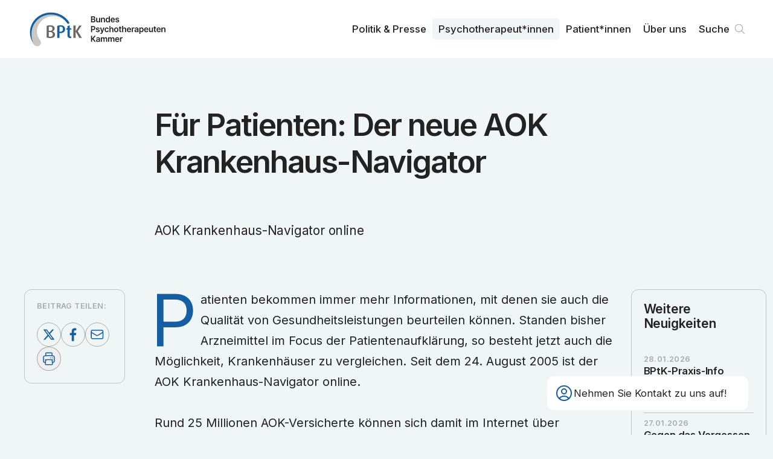

--- FILE ---
content_type: text/html; charset=utf-8
request_url: https://www.bptk.de/neuigkeiten/fuer-patienten-der-neue-aok-krankenhaus-navigator/
body_size: 7013
content:
<!DOCTYPE html><html lang="de"><head><meta charSet="utf-8" data-next-head=""/><meta name="viewport" content="width=device-width" data-next-head=""/><link rel="preload" href="/_next/static/media/bptk-bildmarke.338ed1bf.svg" as="image" data-next-head=""/><link rel="preload" href="/_next/static/media/bptk-wortmarke.6fec8bb9.svg" as="image" data-next-head=""/><title data-next-head="">Für Patienten: Der neue AOK Krankenhaus-Navigator – BPtK</title><meta name="description" content="AOK Krankenhaus-Navigator online" data-next-head=""/><link rel="canonical" href="https://www.bptk.de/neuigkeiten/fuer-patienten-der-neue-aok-krankenhaus-navigator" data-next-head=""/><meta property="og:type" content="article" data-next-head=""/><meta property="og:locale" content="de_DE" data-next-head=""/><meta property="og:url" content="https://www.bptk.de/neuigkeiten/fuer-patienten-der-neue-aok-krankenhaus-navigator" data-next-head=""/><meta property="og:site_name" content="BPtK" data-next-head=""/><meta property="og:title" content="Für Patienten: Der neue AOK Krankenhaus-Navigator" data-next-head=""/><meta property="og:description" content="AOK Krankenhaus-Navigator online" data-next-head=""/><meta property="og:image" content="https://api.bptk.de/uploads/ogimage_social_media_preview_92f4715ef9.png" data-next-head=""/><meta property="article:published_time" content="2005-08-29" data-next-head=""/><meta property="article:modified_time" content="2023-05-26T15:39:42.050Z" data-next-head=""/><meta property="article:section" content="Neuigkeiten" data-next-head=""/><meta name="twitter:card" content="summary_large_image" data-next-head=""/><meta name="twitter:site" content="@site" data-next-head=""/><meta name="twitter:creator" content="@handle" data-next-head=""/><meta name="twitter:title" content="Für Patienten: Der neue AOK Krankenhaus-Navigator" data-next-head=""/><meta name="twitter:description" content="AOK Krankenhaus-Navigator online" data-next-head=""/><meta name="twitter:image" content="https://api.bptk.de/uploads/ogimage_social_media_preview_92f4715ef9.png" data-next-head=""/><link rel="icon" type="image/png" sizes="16x16" href="https://www.bptk.de/icons/favicon-16x16.png"/><link rel="icon" type="image/png" sizes="32x32" href="https://www.bptk.de/icons/favicon-32x32.png"/><link rel="apple-touch-icon" sizes="60x60" href="https://www.bptk.de/icons/apple-touch-icon-60x60.png"/><link rel="apple-touch-icon" sizes="76x76" href="https://www.bptk.de/icons/apple-touch-icon-76x76.png"/><link rel="apple-touch-icon" sizes="120x120" href="https://www.bptk.de/icons/apple-touch-icon-120x120.png"/><link rel="apple-touch-icon" sizes="152x152" href="https://www.bptk.de/icons/apple-touch-icon-152x152.png"/><link rel="apple-touch-icon" sizes="180x180" href="https://www.bptk.de/icons/apple-touch-icon-180x180.png"/><link rel="manifest" href="https://www.bptk.de/manifest.json"/><link rel="mask-icon" href="/icons/safari-pinned-tab.svg" color="#ffffff"/><meta name="msapplication-TileColor"/><meta name="msapplication-navbutton-color" content="#ffffff"/><meta name="msapplication-TileColor"/><meta name="theme-color"/><meta name="apple-mobile-web-app-title" content="BPtK"/><meta name="mobile-web-app-capable" content="yes"/><meta name="apple-mobile-web-app-status-bar-style" content="black-translucent"/><link href="icon/touch-icon-start-up-320x480.png" rel="apple-touch-startup-image"/><link rel="preload" href="/_next/static/media/83afe278b6a6bb3c-s.p.3a6ba036.woff2" as="font" type="font/woff2" crossorigin="anonymous" data-next-font="size-adjust"/><link rel="preload" href="/_next/static/chunks/833d7be78cf3ff12.css" as="style"/><link rel="stylesheet" href="/_next/static/chunks/833d7be78cf3ff12.css" data-n-g=""/><noscript data-n-css=""></noscript><script src="/_next/static/chunks/4a7d2b935920da2a.js" defer=""></script><script src="/_next/static/chunks/dacecbcb8589ffc0.js" defer=""></script><script src="/_next/static/chunks/f469c6bdce30310c.js" defer=""></script><script src="/_next/static/chunks/54911c9fd04721d3.js" defer=""></script><script src="/_next/static/chunks/f143e85af0965fac.js" defer=""></script><script src="/_next/static/chunks/c3f604223a40a69a.js" defer=""></script><script src="/_next/static/chunks/cc49d95e548161f0.js" defer=""></script><script src="/_next/static/chunks/turbopack-08f2c5bb156b66a3.js" defer=""></script><script src="/_next/static/chunks/0407c57130223698.js" defer=""></script><script src="/_next/static/chunks/0f226c713edfbe29.js" defer=""></script><script src="/_next/static/chunks/0059bebd528c29e5.js" defer=""></script><script src="/_next/static/chunks/turbopack-c70bd725494778b7.js" defer=""></script><script src="/_next/static/zKghLW8HcfId6KlJ8LRhD/_ssgManifest.js" defer=""></script><script src="/_next/static/zKghLW8HcfId6KlJ8LRhD/_buildManifest.js" defer=""></script></head><body><link rel="preload" as="image" href="/_next/static/media/bptk-bildmarke.338ed1bf.svg"/><link rel="preload" as="image" href="/_next/static/media/bptk-wortmarke.6fec8bb9.svg"/><div id="__next"><div class="fixed z-50 top-0 inset-x-0 bg-white print:bg-transparent font-sans inter_b9b6c3b4-module__GbT-rW__variable"><nav class="max-w-screen-3xl mx-auto transition-all sidepadding flex gap-sm justify-between items-start h-24 print:!h-16"><a class="sr-only absolute left-0 mr-c-2 top-1 z-50" href="#content">Zum Inhalt springen</a><a title="Zur Startseite navigieren" class="h-full flex gap-sm items-center group" href="/"><img alt="Signet der BundesPsychoTherapeutenkammen" aria-hidden="true" width="106" height="69" decoding="async" data-nimg="1" class="h-[60%] transition group-hover:scale-104 w-max" style="color:transparent" src="/_next/static/media/bptk-bildmarke.338ed1bf.svg"/><img alt="Signet der BundesPsychoTherapeutenkammen" aria-hidden="true" width="132" height="46" decoding="async" data-nimg="1" class="h-[45%] w-max transition print:!hidden" style="color:transparent" src="/_next/static/media/bptk-wortmarke.6fec8bb9.svg"/></a><ul class="hidden print:!hidden lg:flex h-full font-sans relative z-10 transition max-md:hidden gap-1 justify-self-end items-center"><li class="relative inline-block text-left group font-medium"><a class="inline-flex w-full font-md px-2.5 py-1.5 rounded-md group-hover:bg-offwhite group-hover:text-black transition-custom" href="/politik-und-presse/">Politik & Presse</a></li><li class="relative inline-block text-left group font-medium"><a class="inline-flex w-full font-md px-2.5 py-1.5 rounded-md group-hover:bg-offwhite group-hover:text-black transition-custom bg-offwhite" href="/psychotherapeut-innen/">Psycho­therapeut*innen</a></li><li class="relative inline-block text-left group font-medium"><a class="inline-flex w-full font-md px-2.5 py-1.5 rounded-md group-hover:bg-offwhite group-hover:text-black transition-custom" href="/patient-innen/">Patient*innen</a></li><li class="relative inline-block text-left group font-medium"><a class="inline-flex w-full font-md px-2.5 py-1.5 rounded-md group-hover:bg-offwhite group-hover:text-black transition-custom" href="/ueber-uns/">Über uns</a></li><li><div class="fixed z-30 right-5 bottom-5 sm:right-10 sm:bottom-10 font-sans print:!hidden inter_b9b6c3b4-module__GbT-rW__variable"><div class="px-3 rounded-xl py-3 card-border border-offwhite bg-white backdrop-blur-md sm:w-[320px] md:w-[335px] group"><div role="button" tabindex="0" aria-label="Kontaktdaten anzeigen" class="flex items-center gap-2 relative z-2 md:group-hover:opacity-0 transition cursor-pointer"><svg xmlns="http://www.w3.org/2000/svg" fill="none" viewBox="0 0 24 24" stroke-width="1.5" stroke="currentColor" aria-hidden="true" data-slot="icon" class="w-8 text-main"><path stroke-linecap="round" stroke-linejoin="round" d="M17.982 18.725A7.488 7.488 0 0 0 12 15.75a7.488 7.488 0 0 0-5.982 2.975m11.963 0a9 9 0 1 0-11.963 0m11.963 0A8.966 8.966 0 0 1 12 21a8.966 8.966 0 0 1-5.982-2.275M15 9.75a3 3 0 1 1-6 0 3 3 0 0 1 6 0Z"></path></svg><h3 class="font-md pr-2 max-sm:hidden">Nehmen Sie Kontakt zu uns auf!</h3></div></div></div></li><li><a class="font-md font-medium relative flex items-center group pl-2.5 pr-8 py-1.5 hover:bg-offwhite hover:text-black transition-custom rounded-md" href="/suche/">Suche<svg viewBox="0 0 100 100" xmlns="http://www.w3.org/2000/svg" class="absolute right-0 flex-shrink-0 w-8 stroke-grey stroke-[4]"><path d="M76 73L61.823 58.823M61.823 58.823C65.3024 55.3436 67.4545 50.5367 67.4545 45.2273C67.4545 34.6083 58.8462 26 48.2273 26C37.6083 26 29 34.6083 29 45.2273C29 55.8462 37.6083 64.4545 48.2273 64.4545C53.5367 64.4545 58.3435 62.3025 61.823 58.823Z" fill="none" stroke-linecap="round" stroke-linejoin="round"></path></svg></a></li></ul><button tabindex="0" aria-haspopup="dialog" aria-expanded="false" aria-label="Haupt-Navigation öffnen" class="lg:hidden self-center flex relative h-8 w-8 items-center cursor-pointer transition-transform hover:scale-105"><span class="block absolute left-0 right-0 h-[2px] origin-center bg-main transition duration-500 -translate-y-1.5"></span><span class="block absolute left-0 right-0 h-[2px] origin-center bg-main transition duration-500"></span><span class="block absolute left-0 right-0 h-[2px] origin-center bg-main transition duration-500 translate-y-1.5"></span></button></nav></div><div class="relative z-10 flex flex-col pt-24 print:!p-0 print:!left-10 font-sans inter_b9b6c3b4-module__GbT-rW__variable"><main id="content"><header class="flex-grow items-start bg-offwhite"><div class="sidepadding max-w-screen-3xl mx-auto py-10 pb-16 sm:py-20 print:!pt-0 print:max-w-xl print:py-8"><div class="grid max-w-3xl mx-auto self-center gap-sm xl:gap-md w-full overflow-hidden max-w-3xl"><h1 class="font-article-headline mb-[0.5em] print:mb-[0.2em] overflow-hidden text-balance">Für Patienten: Der neue AOK Krankenhaus-Navigator</h1><p class="w-full font-article-subhead overflow-hidden text-balance">AOK Krankenhaus-Navigator online</p></div></div></header><section class="flex-grow items-start bg-offwhite print:h-0"><div class="sidepadding max-w-screen-3xl mx-auto py-10 pb-16 sm:py-20 grid print:!grid-cols-1 xl:grid-cols-12 !pt-0 gap-md print:!max-w-xl"><main class="xl:order-2 xl:col-span-8 relative z-10 mx-auto max-w-3xl w-full content-start grid gap-md"><div class="overflow-hidden"><p class="font-text [&amp;:not(.noInitial)]:initial mb-[1.5em] last:mb-0 [&amp;&gt;a]:link hyphenation outdentInitial">Patienten bekommen immer mehr Informationen, mit denen sie auch die Qualität von Gesundheitsleistungen beurteilen können. Standen bisher Arzneimittel im Focus der Patientenaufklärung, so besteht jetzt auch die Möglichkeit, Krankenhäuser zu vergleichen. Seit dem 24. August 2005 ist der AOK Krankenhaus-Navigator online.<br><br>Rund 25 Millionen AOK-Versicherte können sich damit im Internet über diejenigen Krankenhäuser informieren, die für eine Diagnose oder Behandlung ihrer Erkrankung in Frage kommen. Die Datenbank ermöglicht es insbesondere, Krankenhäuser danach zu vergleichen, über welche Erfahrung sie auf einem Behandlungsgebiet verfügen.<br><br>Die Datenbank umfasst neben Basisdaten (Name, Adresse, Telefon, Internet) auch eine Auskunft darüber, wie häufig eine Klinik eine bestimmte Behandlung durchgeführt hat ("selten" bis "sehr häufig"). Dazu können die Daten von rund 2.200 Krankenhäusern in bisher sieben medizinischen Behandlungsgebieten abgefragt werden: Herz- und Gefäße, Hüfte, Knie, Wirbelsäule, Geburt, Brust, Rachen- und Gaumenmandeln. Durch die Eingabe einer Postleitzahl sowie eines Entfernungsradius (max. 100 km) kann der Patient die Suche auf Krankenhäusern beschränken, die sich in der Nähe seines Wohnortes befinden.<br><br>Die AOK nutzt mit diesen neuen Patientenangebot eine gesetzliche Regelung (Paragraf 137 Sozialgesetzbuch V), nach der gesetzlichen Krankenkassen "zum Zwecke der Erhöhung von Qualität und Transparenz der stationären Versorgung auch vergleichend über die Qualitätsmerkmale der Krankenhäuser informieren und Empfehlungen aussprechen können".<br><br>Der AOK-Navigator ist eine erste Orientierungshilfe für Patienten, die im Detail noch ausbaufähig ist. Für eine Brustkrebspatientin könnte es beispielsweise wichtig sein, zu erfahren, ob ein Krankenhaus auch über ein psychoonkologisches Versorgungsangebot verfügt. Wer sich über Behandlungsschwerpunkte hinaus über ein Krankenhaus informieren möchte, sollte sicherlich auch seinen Hausarzt befragen und sich im Freundes- und Bekanntenkreis umhören.<br><br>Für niedergelassene Ärzte und Krankenhausärzte kündigte die AOK einen weiteren Krankenhausnavigator für medizinische Experten an. Darin sollen neben AOK-Informationen insbesondere auch die Qualitätsberichte eingearbeitet werden, die bis Ende August 2005 von den Krankenhäusern vorzulegen sind.</p><h2 class="[&amp;.level-2]:font-xl [&amp;.level-3]:font-lg [&amp;.level-4]:font-lg [&amp;.level-5]:font-md [&amp;.level-5]:font-bold hyphenation mt-[2em] [figure+&amp;]:mt-0 mb-[1.5em] first:mt-0 level-2">Links: </h2><p class="font-text [&amp;:not(.noInitial)]:initial mb-[1.5em] last:mb-0 [&amp;&gt;a]:link hyphenation outdentInitial"><a href="http://www.aok.de/?logurl=/bund/tools/khinfo/qb-suche/index.php" title="Opens external link in new window" target="_blank" class="external-link-new-window" rel="noopener noreferrer">AOK Krankenhaus-Navigator</a></p></div><div class="grid card-sm bg-white self-start print:break-inside-avoid"><h3 class="relative font-lg text-main mb-2 line-bottom">Links</h3><ul class="grid gap-sm overflow-hidden"><li class="relative line-bottom last:line-y-none after:-bottom-2 printLink"><a href="http://www.aok.de/?logurl=/bund/tools/khinfo/qb-suche/index.php" target="_blank" class="relative flex print:flex-wrap max-sm:flex-wrap gap-x-5 group hover:text-main w-full pl-12 pb-1 overflow-hidden font-text leading-[1.4] items-start" rel="noopener noreferrer"><div class="w-8 absolute left-0"><svg xmlns="http://www.w3.org/2000/svg" fill="none" viewBox="0 0 24 24" stroke-width="1.5" stroke="currentColor" aria-hidden="true" data-slot="icon" class="w-6 group-hover:text-main flex-shrink-0 relative"><path stroke-linecap="round" stroke-linejoin="round" d="M13.19 8.688a4.5 4.5 0 0 1 1.242 7.244l-4.5 4.5a4.5 4.5 0 0 1-6.364-6.364l1.757-1.757m13.35-.622 1.757-1.757a4.5 4.5 0 0 0-6.364-6.364l-4.5 4.5a4.5 4.5 0 0 0 1.242 7.244"></path></svg></div><span class="flex gap-5 items-start">AOK Krankenhaus-Navigator</span></a></li></ul></div><p class="card card-sm card-border text-md print:!text-xs">Veröffentlicht am <!-- -->29. August 2005</p></main><aside class="xl:order-1 xl:col-span-2 xl:sticky top-[5.5rem] self-start print:!hidden card-sm card-border grid xl:gap-10 max-w-3xl w-full justify-self-center"><div class="grid gap-sm relative justify-center"><h4 class="font-sm">Beitrag teilen:</h4><div class="flex flex-wrap gap-xs justify-start"><a href="https://twitter.com/share?url=https://www.bptk.de/neuigkeiten/fuer-patienten-der-neue-aok-krankenhaus-navigator" target="_blank" aria-label="Beitrag auf Twitter teilen" class="w-10 h-10 flex-shrink-0 backdrop-blur-md rounded-full [&amp;&gt;svg]:fill-main [&amp;&gt;svg]:w-full border border-grey hover:border-main transition"><svg xmlns="http://www.w3.org/2000/svg" viewBox="0 0 100 100"><path d="M64.2,27.9h7.5L55.2,46.6l19.3,25.5H59.4L47.5,56.7L34,72.1h-7.5L43.9,52L25.5,27.9H41L51.7,42L64.2,27.9z M61.6,67.7h4.2  l-27-35.6h-4.5L61.6,67.7z"></path></svg></a><a href="https://www.facebook.com/sharer/sharer.php?u=https://www.bptk.de/neuigkeiten/fuer-patienten-der-neue-aok-krankenhaus-navigator" target="_blank" aria-label="Beitrag auf Facebook teilen" class="w-10 h-10 flex-shrink-0 backdrop-blur-md rounded-full [&amp;&gt;svg]:fill-main [&amp;&gt;svg]:w-full border border-grey hover:border-main transition"><svg viewBox="0 0 100 100" fill="none" xmlns="http://www.w3.org/2000/svg"><path d="M54.2452 78V52.4267H62.5548L63.8194 42.5333H54.2452V36.1867C54.2452 33.3867 54.9677 31.3333 58.9419 31.3333H64V22.3733C63.0968 22.1867 60.0258 22 56.5936 22C49.1871 22 44.129 26.6667 44.129 35.0667V42.5333H36V52.4267H44.3097V78H54.2452Z"></path></svg></a><a href="mailto:?subject=»Für Patienten: Der neue AOK Krankenhaus-Navigator« von bptk.de&amp;body=https://www.bptk.de/neuigkeiten/fuer-patienten-der-neue-aok-krankenhaus-navigator" aria-label="Beitrag als E-Mail versenden" class="w-10 h-10 flex-shrink-0 backdrop-blur-md rounded-full [&amp;&gt;svg]:stroke-main [&amp;&gt;svg&gt;path]:stroke-[4] border border-grey hover:border-main transition"><svg viewBox="0 0 100 100" fill="none" xmlns="http://www.w3.org/2000/svg"><path d="M75 36.55V62.45C75 65.5152 72.3654 68 69.1154 68H29.8846C26.6346 68 24 65.5152 24 62.45V36.55M75 36.55C75 33.4848 72.3654 31 69.1154 31H29.8846C26.6346 31 24 33.4848 24 36.55M75 36.55V37.1487C75 39.076 73.9399 40.8653 72.1995 41.8754L52.5841 53.26C50.6928 54.3577 48.3072 54.3577 46.4159 53.26L26.8005 41.8754C25.0601 40.8653 24 39.076 24 37.1487V36.55" stroke-width="4"></path></svg></a><button aria-label="Beitrag ausdrucken" class="w-10 h-10 flex-shrink-0 backdrop-blur-md rounded-full flex items-center justify-center border border-grey hover:border-main transition"><svg xmlns="http://www.w3.org/2000/svg" fill="none" viewBox="0 0 24 24" stroke-width="1.5" stroke="currentColor" aria-hidden="true" data-slot="icon" class="w-6 h-6 text-main"><path stroke-linecap="round" stroke-linejoin="round" d="M6.72 13.829c-.24.03-.48.062-.72.096m.72-.096a42.415 42.415 0 0 1 10.56 0m-10.56 0L6.34 18m10.94-4.171c.24.03.48.062.72.096m-.72-.096L17.66 18m0 0 .229 2.523a1.125 1.125 0 0 1-1.12 1.227H7.231c-.662 0-1.18-.568-1.12-1.227L6.34 18m11.318 0h1.091A2.25 2.25 0 0 0 21 15.75V9.456c0-1.081-.768-2.015-1.837-2.175a48.055 48.055 0 0 0-1.913-.247M6.34 18H5.25A2.25 2.25 0 0 1 3 15.75V9.456c0-1.081.768-2.015 1.837-2.175a48.041 48.041 0 0 1 1.913-.247m10.5 0a48.536 48.536 0 0 0-10.5 0m10.5 0V3.375c0-.621-.504-1.125-1.125-1.125h-8.25c-.621 0-1.125.504-1.125 1.125v3.659M18 10.5h.008v.008H18V10.5Zm-3 0h.008v.008H15V10.5Z"></path></svg></button></div></div></aside><aside class="xl:order-3 xl:col-span-2 xl:sticky top-[5.5rem] self-start print:!hidden min-w-[14rem] card-sm card-border !gap-10 grid sm:max-xl:grid-cols-2 w-full max-w-3xl justify-self-center"><h3 class="font-lg hyphenation">Weitere Neuigkeiten</h3><ul class="grid gap-sm sm:max-xl:line-left-outside first:before:hidden"><li class="line-bottom after:-bottom-2.5 last:line-y-none"><a class="flex flex-col gap-xs group" href="/neuigkeiten/bptk-praxis-info-videogestuetzte-psychotherapie/"><p class="font-sm">28.01.2026</p><p class="font-lg xl:font-md font-semibold group-hover:text-main hyphenation">BPtK-Praxis-Info „Videogestützte Psychotherapie“ </p></a></li><li class="line-bottom after:-bottom-2.5 last:line-y-none"><a class="flex flex-col gap-xs group" href="/neuigkeiten/gegen-das-vergessen/"><p class="font-sm">27.01.2026</p><p class="font-lg xl:font-md font-semibold group-hover:text-main hyphenation">Gegen das Vergessen</p></a></li><li class="line-bottom after:-bottom-2.5 last:line-y-none"><a class="flex flex-col gap-xs group" href="/neuigkeiten/tag-des-patienten/"><p class="font-sm">26.01.2026</p><p class="font-lg xl:font-md font-semibold group-hover:text-main hyphenation">Tag des Patienten</p></a></li></ul><a class="group button-sm text-black border-grey hover:button-main-transparent font-xs self-end" href="/neuigkeiten/">Alle ansehen<svg xmlns="http://www.w3.org/2000/svg" fill="none" viewBox="0 0 24 24" stroke-width="1.5" stroke="currentColor" aria-hidden="true" data-slot="icon" class="flex-shrink-0 w-5 text-grey contrast-more:text-black group-hover:text-main transition group-hover:translate-x-1"><path stroke-linecap="round" stroke-linejoin="round" d="M13.5 4.5 21 12m0 0-7.5 7.5M21 12H3"></path></svg></a></aside></div></section></main></div></div><script id="__NEXT_DATA__" type="application/json">{"props":{"pageProps":{"initialState":{"menueIsOpened":false,"showNewsletterQuicklink":true,"settings":{"socialmedia":[{"id":2905,"text":"instagram","url":"https://www.instagram.com/bptkpolitik/"},{"id":2945,"text":"linkedin","url":"https://linkedin.com/company/bundespsychotherapeutenkammer"}],"description":"Die Bundes­psychotherapeuten­kammer ist die Arbeits­gemeinschaft der Landes­kammern der Psycho­logischen Psycho­therapeutinnen und Psycho­therapeuten und der Kinder- und Jugendlichen­psycho­therapeutinnen und der Kinder- und Jugendlichen­psycho­therapeuten.","image":{"url":"https://api.bptk.de/uploads/ogimage_social_media_preview_92f4715ef9.png","width":1200,"height":762,"type":"image/png"},"address":"Klosterstraße 64, 10179 Berlin","telefon":"030 278785-0","email":"info@bptk.de","sprechzeiten":"Montag - Freitag\u003cbr /\u003e9:00 - 15:00 Uhr","pressekontakt":{"name":"Ulrike Florian","slug":"ulrike-florian","position":"Pressesprecherin","email":"presse@bptk.de","telefon":"030 278785-21","text":[]}},"fonts":[]},"meta":{"description":"AOK Krankenhaus-Navigator online","image":{"url":"https://api.bptk.de/uploads/ogimage_social_media_preview_92f4715ef9.png","width":1200,"height":762,"type":"image/png"},"title":"Für Patienten: Der neue AOK Krankenhaus-Navigator","url":"/neuigkeiten/fuer-patienten-der-neue-aok-krankenhaus-navigator","type":"article","article":{"publishedTime":"2005-08-29","modifiedTime":"2023-05-26T15:39:42.050Z","section":"Neuigkeiten"}},"sections":[{"type":"ContentHeader","id":"ContentHeader","title":"Für Patienten: Der neue AOK Krankenhaus-Navigator","leader":"AOK Krankenhaus-Navigator online","published":"29. August 2005","showPublished":true},{"type":"ContentBody","id":"ContentBody","title":"Für Patienten: Der neue AOK Krankenhaus-Navigator","slug":"/neuigkeiten/fuer-patienten-der-neue-aok-krankenhaus-navigator","content":[{"id":"CRey-xGRVY","type":"paragraph","text":"Patienten bekommen immer mehr Informationen, mit denen sie auch die Qualität von Gesundheitsleistungen beurteilen können. Standen bisher Arzneimittel im Focus der Patientenaufklärung, so besteht jetzt auch die Möglichkeit, Krankenhäuser zu vergleichen. Seit dem 24. August 2005 ist der AOK Krankenhaus-Navigator online.\u003cbr\u003e\u003cbr\u003eRund 25 Millionen AOK-Versicherte können sich damit im Internet über diejenigen Krankenhäuser informieren, die für eine Diagnose oder Behandlung ihrer Erkrankung in Frage kommen. Die Datenbank ermöglicht es insbesondere, Krankenhäuser danach zu vergleichen, über welche Erfahrung sie auf einem Behandlungsgebiet verfügen.\u003cbr\u003e\u003cbr\u003eDie Datenbank umfasst neben Basisdaten (Name, Adresse, Telefon, Internet) auch eine Auskunft darüber, wie häufig eine Klinik eine bestimmte Behandlung durchgeführt hat (\"selten\" bis \"sehr häufig\"). Dazu können die Daten von rund 2.200 Krankenhäusern in bisher sieben medizinischen Behandlungsgebieten abgefragt werden: Herz- und Gefäße, Hüfte, Knie, Wirbelsäule, Geburt, Brust, Rachen- und Gaumenmandeln. Durch die Eingabe einer Postleitzahl sowie eines Entfernungsradius (max. 100 km) kann der Patient die Suche auf Krankenhäusern beschränken, die sich in der Nähe seines Wohnortes befinden.\u003cbr\u003e\u003cbr\u003eDie AOK nutzt mit diesen neuen Patientenangebot eine gesetzliche Regelung (Paragraf 137 Sozialgesetzbuch V), nach der gesetzlichen Krankenkassen \"zum Zwecke der Erhöhung von Qualität und Transparenz der stationären Versorgung auch vergleichend über die Qualitätsmerkmale der Krankenhäuser informieren und Empfehlungen aussprechen können\".\u003cbr\u003e\u003cbr\u003eDer AOK-Navigator ist eine erste Orientierungshilfe für Patienten, die im Detail noch ausbaufähig ist. Für eine Brustkrebspatientin könnte es beispielsweise wichtig sein, zu erfahren, ob ein Krankenhaus auch über ein psychoonkologisches Versorgungsangebot verfügt. Wer sich über Behandlungsschwerpunkte hinaus über ein Krankenhaus informieren möchte, sollte sicherlich auch seinen Hausarzt befragen und sich im Freundes- und Bekanntenkreis umhören.\u003cbr\u003e\u003cbr\u003eFür niedergelassene Ärzte und Krankenhausärzte kündigte die AOK einen weiteren Krankenhausnavigator für medizinische Experten an. Darin sollen neben AOK-Informationen insbesondere auch die Qualitätsberichte eingearbeitet werden, die bis Ende August 2005 von den Krankenhäusern vorzulegen sind.","outdentInitial":true},{"id":"Xm-9UN6L7Y","type":"header","text":"Links: ","level":2},{"id":"MUCGWr12Er","type":"paragraph","text":"\u003ca href=\"http://www.aok.de/?logurl=/bund/tools/khinfo/qb-suche/index.php\" title=\"Opens external link in new window\" target=\"_blank\" class=\"external-link-new-window\" rel=\"noopener noreferrer\"\u003eAOK Krankenhaus-Navigator\u003c/a\u003e","outdentInitial":true}],"published":"29. August 2005","section":{"title":{"singular":"Neuigkeit","plural":"Neuigkeiten"},"slug":"/neuigkeiten"},"downloadsTitle":"Downloads","linksTitle":"Links","links":[{"id":2866,"text":"AOK Krankenhaus-Navigator","url":"http://www.aok.de/?logurl=/bund/tools/khinfo/qb-suche/index.php"}],"further":{"title":"Weitere Neuigkeiten","teasers":[{"title":"BPtK-Praxis-Info „Videogestützte Psychotherapie“ ","text":"Änderung der berufsrechtlichen Vorgaben zur videogestützten Psychotherapie","slug":"/neuigkeiten/bptk-praxis-info-videogestuetzte-psychotherapie","slugOriginal":"bptk-praxis-info-videogestuetzte-psychotherapie","dateFromTo":"28. Januar 2026","date":"28.01.2026","datestring":"2026-01-28","section":{"slug":"/neuigkeiten","title":{"singular":"Neuigkeit","plural":"Neuigkeiten"}}},{"title":"Gegen das Vergessen","text":"BPtK zum Tag des Gedenkens an die Opfer des Nationalsozialismus","slug":"/neuigkeiten/gegen-das-vergessen","slugOriginal":"gegen-das-vergessen","dateFromTo":"27. Januar 2026","date":"27.01.2026","datestring":"2026-01-27","section":{"slug":"/neuigkeiten","title":{"singular":"Neuigkeit","plural":"Neuigkeiten"}}},{"title":"Tag des Patienten","text":"BPtK unterstreicht Bedeutung eines patientenorientierten Gesundheitswesens","slug":"/neuigkeiten/tag-des-patienten","slugOriginal":"tag-des-patienten","dateFromTo":"26. Januar 2026","date":"26.01.2026","datestring":"2026-01-26","section":{"slug":"/neuigkeiten","title":{"singular":"Neuigkeit","plural":"Neuigkeiten"}}}],"button":{"text":"Alle ansehen","slug":"/neuigkeiten"}},"share":true}]},"__N_SSG":true},"page":"/neuigkeiten/[slug]","query":{"slug":"fuer-patienten-der-neue-aok-krankenhaus-navigator"},"buildId":"zKghLW8HcfId6KlJ8LRhD","isFallback":false,"isExperimentalCompile":false,"gsp":true,"scriptLoader":[]}</script></body></html>

--- FILE ---
content_type: application/javascript; charset=UTF-8
request_url: https://www.bptk.de/_next/static/chunks/0407c57130223698.js
body_size: 4705
content:
(globalThis.TURBOPACK||(globalThis.TURBOPACK=[])).push(["object"==typeof document?document.currentScript:void 0,75212,e=>{"use strict";var t=e.i(91398),l=e.i(56206),r=e.i(49786),a=e.i(26019);let s=({title:e,leader:r,className:a})=>(0,t.jsxs)("div",{className:(0,l.default)("grid max-w-3xl mx-auto self-center","gap-sm xl:gap-md","w-full overflow-hidden",a),children:[(0,t.jsx)("h1",{className:(0,l.default)("font-article-headline mb-[0.5em] print:mb-[0.2em] overflow-hidden text-balance"),children:e}),r&&(0,t.jsx)("p",{className:(0,l.default)("w-full font-article-subhead overflow-hidden text-balance"),children:r})]}),i=({title:e,leader:i,image:n,className:d})=>(0,t.jsxs)(r.default,{tag:"header",color:"offwhite",defaultGrid:!1,className:{inner:(0,l.default)("grid lg:grid-cols-2 gap-md content-center","!pt-10 print:!pt-0 print:!max-w-xl",d)},children:[(0,t.jsx)(s,{title:e,leader:i,className:"order-1 md:order-2 print:!order-2"}),(0,t.jsxs)("div",{className:(0,l.default)("flex flex-col gap-3 order-2 md:order-1 print:!order-1","mx-auto w-full max-xl:max-w-3xl print:!max-w-xl"),children:[(0,t.jsx)(a.default,{...n,sizes:"(max-width: 767px) 100vw, (max-width: 1680px) 70vw, 1048px",className:(0,l.default)("w-full rounded-xl print:!max-h-[20vh] print:!self-start print:!w-auto ",{"aspect-square object-cover":n.height>n.width})}),n?.caption&&(0,t.jsx)("p",{className:(0,l.default)("flex flex-wrap gap-4 text-black font-md"),children:n.caption})]})]});e.s(["default",0,({title:e,image:a,leader:n,className:d,published:o})=>a?.src?(0,t.jsx)(i,{title:e,leader:n,image:a,className:d,published:o}):(0,t.jsx)(r.default,{tag:"header",color:"offwhite",className:{inner:(0,l.default)("print:!pt-0 print:max-w-xl print:py-8",d)},defaultGrid:!1,children:(0,t.jsx)(s,{title:e,leader:n,published:o,className:"max-w-3xl"})})],75212)},29851,e=>{"use strict";var t=e.i(91398),l=e.i(56206),r=e.i(83791),a=e.i(49786),s=e.i(8510),i=e.i(65916);let n=({title:e,teasers:r,button:a})=>r?.length?(0,t.jsxs)("aside",{className:(0,l.default)("xl:order-3 xl:col-span-2 xl:sticky top-[5.5rem] self-start","print:!hidden min-w-[14rem]","card-sm card-border !gap-10 grid sm:max-xl:grid-cols-2","w-full max-w-3xl justify-self-center"),children:[e&&(0,t.jsx)("h3",{className:"font-lg hyphenation",children:e}),(0,t.jsx)("ul",{className:"grid gap-sm sm:max-xl:line-left-outside first:before:hidden",children:r.map(e=>(0,t.jsx)("li",{className:"line-bottom after:-bottom-2.5 last:line-y-none",children:(0,t.jsxs)(i.default,{href:e.slug,className:"flex flex-col gap-xs group",children:[e.date&&(0,t.jsx)("p",{className:"font-sm",children:e.date}),(0,t.jsx)("p",{className:"font-lg xl:font-md font-semibold group-hover:text-main hyphenation",children:e.title})]})},e.slug))}),a?.slug&&(0,t.jsx)(s.default,{title:a.text,slug:a.slug,className:"font-xs self-end"})]}):null;var d=e.i(90645),o=e.i(36201),u=e.i(42040),c=e.i(26019);let f=({cover:e,bestelllink:r})=>e?(0,t.jsx)(c.default,{...e,className:(0,l.default)("w-1/4 mt-3 border border-lightgrey",{"transition group-hover:scale-95":!!r?.url})}):null,m=({cover:e,bestelllink:r})=>r?.url||r?.text?(0,t.jsxs)("div",{className:(0,l.default)("card-sm bg-white gap-xs","group"),children:[(0,t.jsx)("h3",{className:"font-lg text-main line-bottom",children:"Bestellen"}),(0,t.jsx)("div",{className:"flex flex-row items-center gap-sm ",children:r?.url?(0,t.jsxs)(i.default,{href:r?.url,target:"_blank",className:(0,l.default)("relative flex items-center gap-xs print:flex-wrap gap-x-5 group"),children:[(0,t.jsx)(f,{cover:e,bestelllink:r}),(0,t.jsx)("p",{className:"font-text leading-[1.45] transition-all group-hover:text-main w-full",children:r?.text||r?.url})]}):(0,t.jsxs)(t.Fragment,{children:[(0,t.jsx)(f,{cover:e,bestelllink:r}),(0,t.jsx)("p",{children:r?.text})]})})]}):null;var h=e.i(304);let x=({event:e})=>e?(0,t.jsxs)("aside",{className:(0,l.default)("xl:order-1 xl:col-span-2","xl:sticky top-[5.5rem] self-start","print:!hidden","card-sm card-border card-offwhite card-hover","grid xl:gap-10","max-w-3xl w-full justify-self-center"),children:[(0,t.jsx)("p",{className:"font-sm",children:"Nächster Termin"}),(0,t.jsx)(i.default,{href:e?.slug,className:"block font-xl transition hover:text-main",children:e?.date})]}):null;var p=e.i(52531);e.s(["default",0,({content:e,title:s,slug:i,further:c,event:f,downloads:g,cover:b,bestelllink:w,links:j,linksTitle:v,downloadsTitle:k,share:y=!0,published:_})=>(0,t.jsx)(t.Fragment,{children:(0,t.jsxs)(a.default,{defaultGrid:!1,className:{inner:(0,l.default)("grid print:!grid-cols-1 xl:grid-cols-12 !pt-0 gap-md print:!max-w-xl"),outer:"print:h-0"},color:"offwhite",children:[(0,t.jsxs)("main",{className:(0,l.default)("xl:order-2 xl:col-span-8 relative z-10 mx-auto max-w-3xl w-full content-start","grid gap-md",{"xl:col-start-3":!y}),children:[e?.length?(0,t.jsx)("div",{className:(0,l.default)("overflow-hidden"),children:(0,t.jsx)(r.default,{content:e,className:h.articleStyles})}):null,(0,t.jsx)(m,{bestelllink:w,cover:b}),(0,t.jsx)(u.default,{title:k,links:g,icon:(0,t.jsx)(o.DocumentIcon,{className:"w-8 group-hover:text-main flex-shrink-0"})}),(0,t.jsx)(u.default,{title:v,links:j,icon:(0,t.jsx)(d.LinkIcon,{className:"w-6 group-hover:text-main flex-shrink-0 relative"})}),_&&(0,t.jsxs)("p",{className:(0,l.default)("card card-sm card-border text-md print:!text-xs"),children:["Veröffentlicht am ",_]})]}),(0,t.jsx)(x,{event:f}),(0,t.jsx)(p.default,{slug:i,title:s,share:y}),(0,t.jsx)(n,{...c})]})})],29851)},61592,(e,t,l)=>{"use strict";Object.defineProperty(l,"__esModule",{value:!0}),Object.defineProperty(l,"LoadableContext",{enumerable:!0,get:function(){return r}});let r=e.r(31640)._(e.r(91788)).default.createContext(null)},52414,(e,t,l)=>{"use strict";Object.defineProperty(l,"__esModule",{value:!0}),Object.defineProperty(l,"default",{enumerable:!0,get:function(){return f}});let r=e.r(31640)._(e.r(91788)),a=e.r(61592),s=[],i=[],n=!1;function d(e){let t=e(),l={loading:!0,loaded:null,error:null};return l.promise=t.then(e=>(l.loading=!1,l.loaded=e,e)).catch(e=>{throw l.loading=!1,l.error=e,e}),l}class o{constructor(e,t){this._loadFn=e,this._opts=t,this._callbacks=new Set,this._delay=null,this._timeout=null,this.retry()}promise(){return this._res.promise}retry(){this._clearTimeouts(),this._res=this._loadFn(this._opts.loader),this._state={pastDelay:!1,timedOut:!1};let{_res:e,_opts:t}=this;e.loading&&("number"==typeof t.delay&&(0===t.delay?this._state.pastDelay=!0:this._delay=setTimeout(()=>{this._update({pastDelay:!0})},t.delay)),"number"==typeof t.timeout&&(this._timeout=setTimeout(()=>{this._update({timedOut:!0})},t.timeout))),this._res.promise.then(()=>{this._update({}),this._clearTimeouts()}).catch(e=>{this._update({}),this._clearTimeouts()}),this._update({})}_update(e){this._state={...this._state,error:this._res.error,loaded:this._res.loaded,loading:this._res.loading,...e},this._callbacks.forEach(e=>e())}_clearTimeouts(){clearTimeout(this._delay),clearTimeout(this._timeout)}getCurrentValue(){return this._state}subscribe(e){return this._callbacks.add(e),()=>{this._callbacks.delete(e)}}}function u(t){return function(t,l){let d=Object.assign({loader:null,loading:null,delay:200,timeout:null,webpack:null,modules:null},l),u=null;function c(){if(!u){let e=new o(t,d);u={getCurrentValue:e.getCurrentValue.bind(e),subscribe:e.subscribe.bind(e),retry:e.retry.bind(e),promise:e.promise.bind(e)}}return u.promise()}if("undefined"==typeof window&&s.push(c),!n&&"undefined"!=typeof window){let t=d.webpack&&"function"==typeof e.t.resolveWeak?d.webpack():d.modules;t&&i.push(e=>{for(let l of t)if(e.includes(l))return c()})}function f(e,t){let l;c(),(l=r.default.useContext(a.LoadableContext))&&Array.isArray(d.modules)&&d.modules.forEach(e=>{l(e)});let s=r.default.useSyncExternalStore(u.subscribe,u.getCurrentValue,u.getCurrentValue);return r.default.useImperativeHandle(t,()=>({retry:u.retry}),[]),r.default.useMemo(()=>{var t;return s.loading||s.error?r.default.createElement(d.loading,{isLoading:s.loading,pastDelay:s.pastDelay,timedOut:s.timedOut,error:s.error,retry:u.retry}):s.loaded?r.default.createElement((t=s.loaded)&&t.default?t.default:t,e):null},[e,s])}return f.preload=()=>c(),f.displayName="LoadableComponent",r.default.forwardRef(f)}(d,t)}function c(e,t){let l=[];for(;e.length;){let r=e.pop();l.push(r(t))}return Promise.all(l).then(()=>{if(e.length)return c(e,t)})}u.preloadAll=()=>new Promise((e,t)=>{c(s).then(e,t)}),u.preloadReady=(e=[])=>new Promise(t=>{let l=()=>(n=!0,t());c(i,e).then(l,l)}),"undefined"!=typeof window&&(window.__NEXT_PRELOADREADY=u.preloadReady);let f=u},25167,(e,t,l)=>{"use strict";Object.defineProperty(l,"__esModule",{value:!0});var r={default:function(){return c},noSSR:function(){return u}};for(var a in r)Object.defineProperty(l,a,{enumerable:!0,get:r[a]});let s=e.r(31640),i=e.r(91398);e.r(91788);let n=s._(e.r(52414)),d="undefined"==typeof window;function o(e){return{default:e?.default||e}}function u(e,t){if(delete t.webpack,delete t.modules,!d)return e(t);let l=t.loading;return()=>(0,i.jsx)(l,{error:null,isLoading:!0,pastDelay:!1,timedOut:!1})}function c(e,t){let l=n.default,r={loading:({error:e,isLoading:t,pastDelay:l})=>null};e instanceof Promise?r.loader=()=>e:"function"==typeof e?r.loader=e:"object"==typeof e&&(r={...r,...e});let a=(r={...r,...t}).loader;return(r.loadableGenerated&&(r={...r,...r.loadableGenerated},delete r.loadableGenerated),"boolean"!=typeof r.ssr||r.ssr)?l({...r,loader:()=>null!=a?a().then(o):Promise.resolve(o(()=>null))}):(delete r.webpack,delete r.modules,u(l,r))}("function"==typeof l.default||"object"==typeof l.default&&null!==l.default)&&void 0===l.default.__esModule&&(Object.defineProperty(l.default,"__esModule",{value:!0}),Object.assign(l.default,l),t.exports=l.default)},68489,(e,t,l)=>{t.exports=e.r(25167)},33421,e=>{"use strict";var t=e.i(91788);let l=t.forwardRef(function({title:e,titleId:l,...r},a){return t.createElement("svg",Object.assign({xmlns:"http://www.w3.org/2000/svg",fill:"none",viewBox:"0 0 24 24",strokeWidth:1.5,stroke:"currentColor","aria-hidden":"true","data-slot":"icon",ref:a,"aria-labelledby":l},r),e?t.createElement("title",{id:l},e):null,t.createElement("path",{strokeLinecap:"round",strokeLinejoin:"round",d:"M13.5 4.5 21 12m0 0-7.5 7.5M21 12H3"}))});e.s(["ArrowRightIcon",0,l],33421)},8510,e=>{"use strict";var t=e.i(91398),l=e.i(56206),r=e.i(33421),a=e.i(65916);e.s(["default",0,({slug:e,title:s,className:i})=>(0,t.jsxs)(a.default,{href:e,className:(0,l.default)("group button-sm text-black border-grey hover:button-main-transparent",i),children:[s,(0,t.jsx)(r.ArrowRightIcon,{className:(0,l.default)("flex-shrink-0 w-5 text-grey contrast-more:text-black group-hover:text-main","transition group-hover:translate-x-1")})]})])},36201,e=>{"use strict";var t=e.i(91788);let l=t.forwardRef(function({title:e,titleId:l,...r},a){return t.createElement("svg",Object.assign({xmlns:"http://www.w3.org/2000/svg",fill:"none",viewBox:"0 0 24 24",strokeWidth:1.5,stroke:"currentColor","aria-hidden":"true","data-slot":"icon",ref:a,"aria-labelledby":l},r),e?t.createElement("title",{id:l},e):null,t.createElement("path",{strokeLinecap:"round",strokeLinejoin:"round",d:"M19.5 14.25v-2.625a3.375 3.375 0 0 0-3.375-3.375h-1.5A1.125 1.125 0 0 1 13.5 7.125v-1.5a3.375 3.375 0 0 0-3.375-3.375H8.25m2.25 0H5.625c-.621 0-1.125.504-1.125 1.125v17.25c0 .621.504 1.125 1.125 1.125h12.75c.621 0 1.125-.504 1.125-1.125V11.25a9 9 0 0 0-9-9Z"}))});e.s(["DocumentIcon",0,l],36201)},42040,e=>{"use strict";var t=e.i(91398),l=e.i(56206),r=e.i(65916);e.s(["default",0,({title:e,links:a,icon:s,className:i})=>a?.length?(0,t.jsxs)("div",{className:(0,l.default)("grid card-sm bg-white self-start print:break-inside-avoid",i),children:[(0,t.jsx)("h3",{className:"relative font-lg text-main mb-2 line-bottom",children:e}),(0,t.jsx)("ul",{className:"grid gap-sm overflow-hidden",children:a?.map(e=>(0,t.jsx)("li",{className:(0,l.default)("relative line-bottom last:line-y-none after:-bottom-2","printLink"),children:(0,t.jsxs)(r.default,{href:e.url,target:"_blank",className:(0,l.default)("relative flex print:flex-wrap max-sm:flex-wrap gap-x-5 group hover:text-main w-full","pl-12 pb-1","overflow-hidden","font-text leading-[1.4] items-start"),children:[(0,t.jsx)("div",{className:"w-8 absolute left-0",children:s}),(0,t.jsx)("span",{className:"flex gap-5 items-start",children:e.text}),e.size&&(0,t.jsxs)("p",{className:(0,l.default)("print:!hidden max-sm:w-full text-sm text-grey contrast-more:text-black whitespace-nowrap tabular-nums","sm:ml-auto mt-1.5 sm:mt-[0.35em]"),children:[e.size," MB"]})]})},e.url))})]}):null])},91369,67764,77379,e=>{"use strict";var t=e.i(91398);e.s(["default",0,({className:e})=>(0,t.jsx)("svg",{viewBox:"0 0 100 100",fill:"none",xmlns:"http://www.w3.org/2000/svg",className:e,children:(0,t.jsx)("path",{d:"M75 36.55V62.45C75 65.5152 72.3654 68 69.1154 68H29.8846C26.6346 68 24 65.5152 24 62.45V36.55M75 36.55C75 33.4848 72.3654 31 69.1154 31H29.8846C26.6346 31 24 33.4848 24 36.55M75 36.55V37.1487C75 39.076 73.9399 40.8653 72.1995 41.8754L52.5841 53.26C50.6928 54.3577 48.3072 54.3577 46.4159 53.26L26.8005 41.8754C25.0601 40.8653 24 39.076 24 37.1487V36.55",strokeWidth:"4"})})],91369),e.s(["default",0,({className:e})=>(0,t.jsx)("svg",{viewBox:"0 0 100 100",fill:"none",xmlns:"http://www.w3.org/2000/svg",className:e,children:(0,t.jsx)("path",{d:"M54.2452 78V52.4267H62.5548L63.8194 42.5333H54.2452V36.1867C54.2452 33.3867 54.9677 31.3333 58.9419 31.3333H64V22.3733C63.0968 22.1867 60.0258 22 56.5936 22C49.1871 22 44.129 26.6667 44.129 35.0667V42.5333H36V52.4267H44.3097V78H54.2452Z"})})],67764),e.s(["default",0,({className:e})=>(0,t.jsx)("svg",{xmlns:"http://www.w3.org/2000/svg",className:e,viewBox:"0 0 100 100",children:(0,t.jsx)("path",{d:"M64.2,27.9h7.5L55.2,46.6l19.3,25.5H59.4L47.5,56.7L34,72.1h-7.5L43.9,52L25.5,27.9H41L51.7,42L64.2,27.9z M61.6,67.7h4.2  l-27-35.6h-4.5L61.6,67.7z"})})],77379)},90645,e=>{"use strict";var t=e.i(91788);let l=t.forwardRef(function({title:e,titleId:l,...r},a){return t.createElement("svg",Object.assign({xmlns:"http://www.w3.org/2000/svg",fill:"none",viewBox:"0 0 24 24",strokeWidth:1.5,stroke:"currentColor","aria-hidden":"true","data-slot":"icon",ref:a,"aria-labelledby":l},r),e?t.createElement("title",{id:l},e):null,t.createElement("path",{strokeLinecap:"round",strokeLinejoin:"round",d:"M13.19 8.688a4.5 4.5 0 0 1 1.242 7.244l-4.5 4.5a4.5 4.5 0 0 1-6.364-6.364l1.757-1.757m13.35-.622 1.757-1.757a4.5 4.5 0 0 0-6.364-6.364l-4.5 4.5a4.5 4.5 0 0 0 1.242 7.244"}))});e.s(["LinkIcon",0,l],90645)},52531,e=>{"use strict";var t=e.i(91398);e.i(50461);var l=e.i(56206),r=e.i(91369),a=e.i(91788);let s=({subject:e,body:l,...s})=>(a.default.useEffect(()=>{e||console.error("ShareEmail: subject is missing"),l||console.error("ShareEmail: body is missing")},[e,l]),(0,t.jsx)("a",{href:`mailto:?subject=${e}&body=${l}`,...s,children:(0,t.jsx)(r.default,{})}));var i=e.i(67764);let n=({url:e,...l})=>(a.default.useEffect(()=>{e||console.error("ShareEmail: subject is missing")},[e]),(0,t.jsx)("a",{href:`https://www.facebook.com/sharer/sharer.php?u=${e}`,target:"_blank",...l,children:(0,t.jsx)(i.default,{})}));var d=e.i(77379);let o=({url:e,...l})=>(a.default.useEffect(()=>{e||console.error("ShareEmail: subject is missing")},[e]),(0,t.jsx)("a",{href:`https://twitter.com/share?url=${e}`,target:"_blank",...l,children:(0,t.jsx)(d.default,{})})),u=a.forwardRef(function({title:e,titleId:t,...l},r){return a.createElement("svg",Object.assign({xmlns:"http://www.w3.org/2000/svg",fill:"none",viewBox:"0 0 24 24",strokeWidth:1.5,stroke:"currentColor","aria-hidden":"true","data-slot":"icon",ref:r,"aria-labelledby":t},l),e?a.createElement("title",{id:t},e):null,a.createElement("path",{strokeLinecap:"round",strokeLinejoin:"round",d:"M6.72 13.829c-.24.03-.48.062-.72.096m.72-.096a42.415 42.415 0 0 1 10.56 0m-10.56 0L6.34 18m10.94-4.171c.24.03.48.062.72.096m-.72-.096L17.66 18m0 0 .229 2.523a1.125 1.125 0 0 1-1.12 1.227H7.231c-.662 0-1.18-.568-1.12-1.227L6.34 18m11.318 0h1.091A2.25 2.25 0 0 0 21 15.75V9.456c0-1.081-.768-2.015-1.837-2.175a48.055 48.055 0 0 0-1.913-.247M6.34 18H5.25A2.25 2.25 0 0 1 3 15.75V9.456c0-1.081.768-2.015 1.837-2.175a48.041 48.041 0 0 1 1.913-.247m10.5 0a48.536 48.536 0 0 0-10.5 0m10.5 0V3.375c0-.621-.504-1.125-1.125-1.125h-8.25c-.621 0-1.125.504-1.125 1.125v3.659M18 10.5h.008v.008H18V10.5Zm-3 0h.008v.008H15V10.5Z"}))}),c=({className:e})=>(0,t.jsx)("button",{onClick:function(){window.print()},"aria-label":"Beitrag ausdrucken",className:e,children:(0,t.jsx)(u,{className:"w-6 h-6 text-main"})}),f=({title:e,slug:r,className:a,style:i})=>(0,t.jsxs)("div",{className:(0,l.default)("flex flex-wrap gap-xs justify-start",a),style:i,children:[(0,t.jsx)(o,{"aria-label":"Beitrag auf Twitter teilen",url:`https://www.bptk.de${r}`,className:(0,l.default)("w-10 h-10 flex-shrink-0 backdrop-blur-md rounded-full","[&>svg]:fill-main [&>svg]:w-full","border border-grey hover:border-main transition")}),(0,t.jsx)(n,{"aria-label":"Beitrag auf Facebook teilen",url:`https://www.bptk.de${r}`,className:(0,l.default)("w-10 h-10 flex-shrink-0 backdrop-blur-md rounded-full","[&>svg]:fill-main [&>svg]:w-full","border border-grey hover:border-main transition")}),(0,t.jsx)(s,{"aria-label":"Beitrag als E-Mail versenden",className:(0,l.default)("w-10 h-10 flex-shrink-0 backdrop-blur-md rounded-full","[&>svg]:stroke-main [&>svg>path]:stroke-[4]","border border-grey hover:border-main transition"),body:`https://www.bptk.de${r}`,subject:`\xbb${e}\xab von bptk.de`}),(0,t.jsx)(c,{className:(0,l.default)("w-10 h-10 flex-shrink-0 backdrop-blur-md rounded-full","flex items-center justify-center","border border-grey hover:border-main transition")})]});e.s(["default",0,({title:e,slug:r,share:a,className:s})=>a?(0,t.jsx)("aside",{className:(0,l.default)("xl:order-1 xl:col-span-2","xl:sticky top-[5.5rem] self-start","print:!hidden","card-sm card-border","grid xl:gap-10","max-w-3xl w-full justify-self-center",s),children:(0,t.jsxs)("div",{className:"grid gap-sm relative justify-center",children:[(0,t.jsx)("h4",{className:"font-sm",children:"Beitrag teilen:"}),(0,t.jsx)(f,{title:e,slug:r})]})}):null],52531)},16181,e=>{"use strict";var t=e.i(91398),l=e.i(3828),r=e.i(68489),a=e.i(75212),s=e.i(29851);let i=(0,r.default)(()=>e.A(38587),{loadableGenerated:{modules:[79222]}});e.s(["default",0,({sections:e})=>(0,l.useRouter)().isFallback?(0,t.jsx)(i,{}):(0,t.jsxs)(t.Fragment,{children:[(0,t.jsx)(a.default,{...e[0]}),(0,t.jsx)(s.default,{...e[1]})]})])},13270,e=>{"use strict";let t=e.i(16181).default;e.s(["__N_SSG",()=>!0,"default",0,t])},94025,(e,t,l)=>{let r="/neuigkeiten/[slug]";(window.__NEXT_P=window.__NEXT_P||[]).push([r,()=>e.r(13270)]),t.hot&&t.hot.dispose(function(){window.__NEXT_P.push([r])})},48761,e=>{e.v(t=>Promise.all(["static/chunks/54f26a8bf797519f.js"].map(t=>e.l(t))).then(()=>t(93594)))},28805,e=>{e.v(t=>Promise.all(["static/chunks/700022329b1c82af.js"].map(t=>e.l(t))).then(()=>t(79466)))},52223,e=>{e.v(t=>Promise.all(["static/chunks/60e3c76ccde77c4d.js","static/chunks/4fd3e4c073be6cde.js","static/chunks/6c801113c5f90ffd.js","static/chunks/3c0d40a23b2971cb.js","static/chunks/c61ebda81a56e990.css"].map(t=>e.l(t))).then(()=>t(93475)))},38587,e=>{e.v(t=>Promise.all(["static/chunks/843cf3f19e1cb8d8.js"].map(t=>e.l(t))).then(()=>t(79222)))}]);

--- FILE ---
content_type: application/javascript; charset=UTF-8
request_url: https://www.bptk.de/_next/static/zKghLW8HcfId6KlJ8LRhD/_buildManifest.js
body_size: -185
content:
self.__BUILD_MANIFEST = {
  "/": [
    "static/chunks/59ee6b0586c186d8.js"
  ],
  "/404": [
    "static/chunks/16015e9c5d864320.js"
  ],
  "/[...slug]": [
    "static/chunks/935663753cfd8203.js"
  ],
  "/_error": [
    "static/chunks/1ca3fd95296a22f0.js"
  ],
  "/ausschuesse-und-kommissionen": [
    "static/chunks/842133e0693816a7.js"
  ],
  "/bptk-in-den-medien": [
    "static/chunks/3881a4cafa082a33.js"
  ],
  "/diotima-ehrenpreis": [
    "static/chunks/8beb69bcec568c68.js"
  ],
  "/diotima-ehrenpreis/[slug]": [
    "static/chunks/8899dd194b3a6d86.js"
  ],
  "/leitlinien-infos/[slug]": [
    "static/chunks/7e6f3c1051113bcd.js"
  ],
  "/neuigkeiten": [
    "static/chunks/9e51ca501830e53a.js"
  ],
  "/neuigkeiten/[slug]": [
    "static/chunks/a0db872252808671.js"
  ],
  "/newsletter/[issueslug]": [
    "static/chunks/001237f3dc9ea49f.js"
  ],
  "/newsletter/[issueslug]/[articleslug]": [
    "static/chunks/b1a67a4c3fabab03.js"
  ],
  "/newsletter/abmelden": [
    "static/chunks/8ceb47085faaab09.js"
  ],
  "/newsletter/anmelden": [
    "static/chunks/431fcca986269d64.js"
  ],
  "/patient-innen": [
    "static/chunks/003b7566acd11bae.js"
  ],
  "/politik-und-presse": [
    "static/chunks/21f2fa12fa3326c5.js"
  ],
  "/praxis-infos/[slug]": [
    "static/chunks/0f1af0f43b8b14f7.js"
  ],
  "/pressemitteilungen": [
    "static/chunks/19c023f6d7456898.js"
  ],
  "/pressemitteilungen/[slug]": [
    "static/chunks/3157a0b57d5273bc.js"
  ],
  "/psychische-krankheiten": [
    "static/chunks/fb2ac6b7d8e37279.js"
  ],
  "/psychische-krankheiten/[slug]": [
    "static/chunks/1baaeae69b425b2c.js"
  ],
  "/psychotherapeut-innen": [
    "static/chunks/0fa5fc16bccbc4dc.js"
  ],
  "/psychotherapeutentag": [
    "static/chunks/2b88eca2af8cf5f2.js"
  ],
  "/psychotherapeutentag/[slug]": [
    "static/chunks/c888bec85d57a259.js"
  ],
  "/publikationen": [
    "static/chunks/c03b84bdf5ca595e.js"
  ],
  "/ratgeber/[slug]": [
    "static/chunks/6ec12815d3ee4d53.js"
  ],
  "/schwerpunkte/[slug]": [
    "static/chunks/de659ca943714806.js"
  ],
  "/sitemap.xml": [
    "static/chunks/077752c6ea7bdbba.js"
  ],
  "/sonstiges/[slug]": [
    "static/chunks/5118b2e8067a88ac.js"
  ],
  "/spezial/[slug]": [
    "static/chunks/7009f1e12e178592.js"
  ],
  "/standpunkte/[slug]": [
    "static/chunks/6273c661775145fb.js"
  ],
  "/stellenangebote/[slug]": [
    "static/chunks/c1e19969e2e2ada2.js"
  ],
  "/stellungnahmen": [
    "static/chunks/5726e4aeddea0058.js"
  ],
  "/stellungnahmen/[slug]": [
    "static/chunks/a1481b3bc2311939.js"
  ],
  "/studien/[slug]": [
    "static/chunks/c021dcbb6940d967.js"
  ],
  "/suche": [
    "static/chunks/1f847709db8960fb.js"
  ],
  "/taetigkeitsberichte/[slug]": [
    "static/chunks/2b6a905a8436a486.js"
  ],
  "/ueber-uns": [
    "static/chunks/6f44e0f57133958a.js"
  ],
  "/veranstaltungen/[slug]": [
    "static/chunks/69d3db01d4e1e81e.js"
  ],
  "/vorstand/[slug]": [
    "static/chunks/4b2e8b683c3fd730.js"
  ],
  "__rewrites": {
    "afterFiles": [],
    "beforeFiles": [],
    "fallback": []
  },
  "sortedPages": [
    "/",
    "/404",
    "/_app",
    "/_error",
    "/api/create-medialist",
    "/api/exit-preview",
    "/api/newsletter/confirm",
    "/api/newsletter/subscribe",
    "/api/newsletter/unsubscribe",
    "/api/preview",
    "/api/revalidate",
    "/api/search",
    "/ausschuesse-und-kommissionen",
    "/bptk-in-den-medien",
    "/diotima-ehrenpreis",
    "/diotima-ehrenpreis/[slug]",
    "/leitlinien-infos/[slug]",
    "/neuigkeiten",
    "/neuigkeiten/[slug]",
    "/newsletter/abmelden",
    "/newsletter/anmelden",
    "/newsletter/[issueslug]",
    "/newsletter/[issueslug]/[articleslug]",
    "/patient-innen",
    "/politik-und-presse",
    "/praxis-infos/[slug]",
    "/pressemitteilungen",
    "/pressemitteilungen/[slug]",
    "/psychische-krankheiten",
    "/psychische-krankheiten/[slug]",
    "/psychotherapeut-innen",
    "/psychotherapeutentag",
    "/psychotherapeutentag/[slug]",
    "/publikationen",
    "/ratgeber/[slug]",
    "/schwerpunkte/[slug]",
    "/sitemap.xml",
    "/sonstiges/[slug]",
    "/spezial/[slug]",
    "/standpunkte/[slug]",
    "/stellenangebote/[slug]",
    "/stellungnahmen",
    "/stellungnahmen/[slug]",
    "/studien/[slug]",
    "/suche",
    "/taetigkeitsberichte/[slug]",
    "/ueber-uns",
    "/veranstaltungen/[slug]",
    "/vorstand/[slug]",
    "/[...slug]"
  ]
};self.__BUILD_MANIFEST_CB && self.__BUILD_MANIFEST_CB()